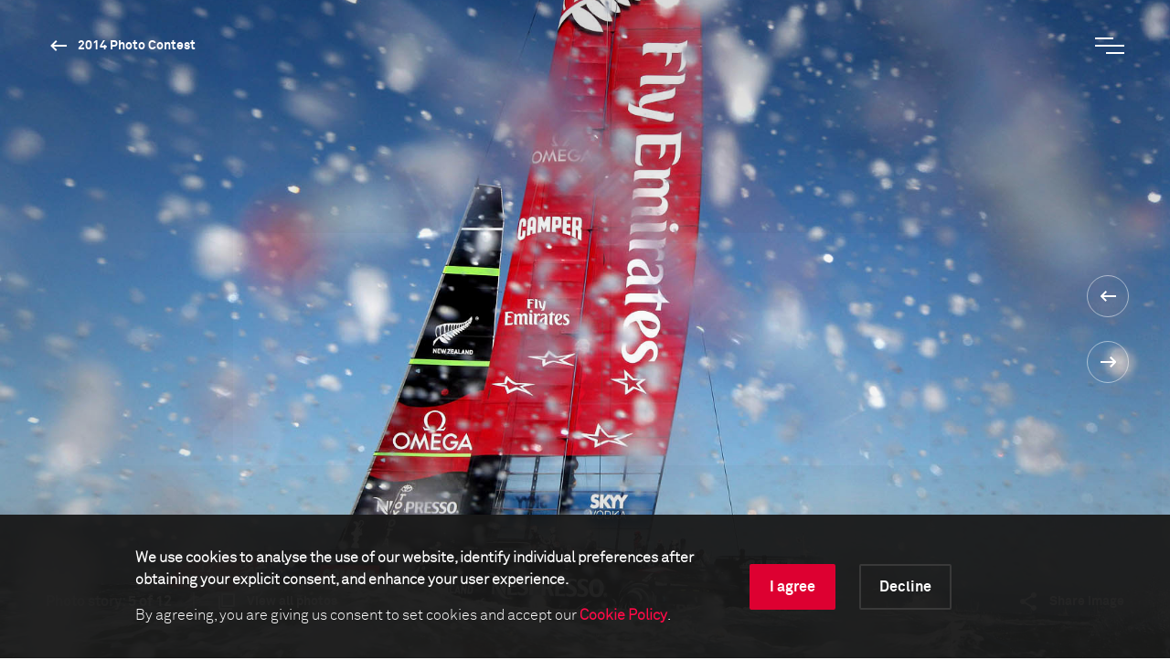

--- FILE ---
content_type: text/html; charset=utf-8
request_url: https://www.worldpressphoto.org/collection/photo-contest/2014/ezra-shaw/5
body_size: 17007
content:

<!DOCTYPE html>
<html xmlns="http://www.w3.org/1999/xhtml" lang="en" xml:lang="en">
<head id="head">
    <meta name="viewport" content="width=device-width, initial-scale=1" />
    <meta charset="UTF-8" />
    <link rel="shortcut icon" href="https://www.worldpressphoto.org/favicon.ico" type="image/vnd.microsoft.icon" />
    <title>2014 Ezra Shaw SPS2-EL | World Press Photo</title>
    <link href="/Frontend/styles/style.css?v=3" rel="stylesheet">
    


    <!-- Google Tag Manager -->
    <script>
        (function (w, d, s, l, i) {
            w[l] = w[l] || []; w[l].push(
                { 'gtm.start': new Date().getTime(), event: 'gtm.js' }
            ); var f = d.getElementsByTagName(s)[0],
                j = d.createElement(s), dl = l != 'dataLayer' ? '&l=' + l : ''; j.async = true; j.src =
                    'https://www.googletagmanager.com/gtm.js?id=' + i + dl; f.parentNode.insertBefore(j, f);
        })(window, document, 'script', 'dataLayer', 'GTM-5FKZ6G8');
    </script>
    <!-- End Google Tag Manager -->
    
    <!-- Google Tag Manager 2025-11-14 -->
    <script>
        (function (w, d, s, l, i) {
                w[l] = w[l] || []; w[l].push({
                    'gtm.start':
                        new Date().getTime(), event: 'gtm.js'
                }); var f = d.getElementsByTagName(s)[0],
                    j = d.createElement(s), dl = l != 'dataLayer' ? '&l=' + l : ''; j.async = true; j.src =
                        'https://www.googletagmanager.com/gtm.js?id=' + i + dl; f.parentNode.insertBefore(j, f);
        })(window, document, 'script', 'dataLayer', 'GTM-NHGBTL3D');
    </script>
    <!-- End Google Tag Manager -->
    
    
    <script>
        function setCMSCookieLevel(lvl) {

            document.cookie = `CMSCookieLevel=${lvl};max-age=31536000; SameSite=LAX; Secure`;
            window.location.reload();
        }

    </script>

    <script>
        function setImageWarning() {

            document.cookie = `WPPImageWarning=accepted;max-age=; SameSite=LAX; Secure`;
            window.location.reload();
        }

    </script>

    <meta name="description" content="2014 Ezra Shaw SPS2-EL">
</head>
<body>
    <!-- Google Tag Manager (noscript) -->
    <noscript>
        <iframe src="https://www.googletagmanager.com/ns.html?id=GTM-5FKZ6G8"
                height="0" width="0" style="display:none;visibility:hidden"></iframe>
    </noscript>
    <!-- End Google Tag Manager (noscript) -->
    
    <!-- Google Tag Manager (noscript) 2025-11-14 -->
    <noscript>
        <iframe src="https://www.googletagmanager.com/ns.html?id=GTM-NHGBTL3D"
                height="0" width="0" style="display:none;visibility:hidden"></iframe>
    </noscript>
    <!-- End Google Tag Manager (noscript) -->
    
    
    <header>

            <div class="header js-header">
                <div class="position-relative">
                    <a href="/" class="header__logo animatable animatable--hidden animatable--start-y-top js-logo">
                        <img src="/Frontend/images/logo.svg" alt="logo" />
                    </a>

                    <a href="/collection/photocontest/2014"
                       class="button button--white button--arrow-left button--arrow-white button--smaller-text button--header animatable animatable--visible animatable--end-y-absolute-centered js-header-button">
                        2014 Photo Contest
                    </a>
                </div>
                <div class="header__search animatable animatable--hidden animatable--start-y-top js-search-element">
                    <input type="search" class="header__search-input" placeholder=Search... />
                    <input type="submit" class="header__search-btn" value="" />
                </div>
                <button type="button" class="header__menu-btn js-menu-btn">
                    <span class="header__menu-btn-line"></span>
                    <span class="header__menu-btn-line"></span>
                    <span class="header__menu-btn-line"></span>
                </button>
            </div>
    <div class="main-menu js-menu">
        <div class="main-menu__navigation js-menu-navigation">
                <nav class="main-menu__navigation-top">

                        <ul class="list list--primary list--red-line js-menu-list">
                            <li class="animatable animatable--hidden animatable--start-y-bottom">
                                <a href="/calendar" >Calendar</a>
                            </li>

                        </ul>
                        <ul class="list list--primary list--red-line js-menu-list">
                            <li class="animatable animatable--hidden animatable--start-y-bottom">
                                <a href="/collection" >Collection</a>
                            </li>

                                <li class="animatable animatable--hidden animatable--start-y-bottom">
                                    <a href="/collection/photocontest/2025" >
                                        2025 Contest
                                    </a>
                                </li>
                                <li class="animatable animatable--hidden animatable--start-y-bottom">
                                    <a href="/collection/photo-contest" >
                                        Archive 1955 - 2025
                                    </a>
                                </li>
                        </ul>
                        <ul class="list list--primary list--red-line js-menu-list">
                            <li class="animatable animatable--hidden animatable--start-y-bottom">
                                <a href="/contest/2026" >Contest</a>
                            </li>

                        </ul>
                        <ul class="list list--primary list--red-line js-menu-list">
                            <li class="animatable animatable--hidden animatable--start-y-bottom">
                                <a href="/exhibitions" >Exhibitions</a>
                            </li>

                        </ul>
                        <ul class="list list--primary list--red-line js-menu-list">
                            <li class="animatable animatable--hidden animatable--start-y-bottom">
                                <a href="/education/" >Education</a>
                            </li>

                                <li class="animatable animatable--hidden animatable--start-y-bottom">
                                    <a href="/education/programs" >
                                        Programs
                                    </a>
                                </li>
                                <li class="animatable animatable--hidden animatable--start-y-bottom">
                                    <a href="/education/visual-literacy" >
                                        Visual Literacy
                                    </a>
                                </li>
                                <li class="animatable animatable--hidden animatable--start-y-bottom">
                                    <a href="/education/research" >
                                        Research
                                    </a>
                                </li>
                        </ul>
                        <ul class="list list--primary list--red-line js-menu-list">
                            <li class="animatable animatable--hidden animatable--start-y-bottom">
                                <a href="/yearbook" >Publication</a>
                            </li>

                        </ul>

                </nav>

                <div class="main-menu__navigation-bottom">
                    <ul class="list list--horizontal list--secondary list--red-line js-menu-list">
                            <li class="animatable animatable--hidden animatable--start-y-bottom">
                                <a href="/about-us" >
                                    About us
                                </a>
                            </li>
                            <li class="animatable animatable--hidden animatable--start-y-bottom">
                                <a href="/news" >
                                    News
                                </a>
                            </li>
                            <li class="animatable animatable--hidden animatable--start-y-bottom">
                                <a href="/yearbook" >
                                    Yearbook
                                </a>
                            </li>
                            <li class="animatable animatable--hidden animatable--start-y-bottom">
                                <a href="https://witness.worldpressphoto.org/" target=&#39;_blank&#39;>
                                    Online magazine
                                </a>
                            </li>
                            <li class="animatable animatable--hidden animatable--start-y-bottom">
                                <a href="/support" >
                                    Support us
                                </a>
                            </li>
                    </ul>
                </div>
        </div>
    </div>

    </header>
    <main class="js-bg-color-el">
        
    <div class="js-bg-color-el">
        <div class="photo-details-page">
                <div class="background-color background-color--dark">
                    <div class="container">
                        <div class="full-viewport full-viewport--dark-bg js-bg-color-el js-full-viewport js-intro-switcher">
                            <div class="swiper-container big-image-swiper">
                                <div class="swiper-wrapper">
                                    <div class="swiper-slide mobile-img-center" title="The America&#39;s Cup: From Land, Sea &amp; Air" style="background: url('/getmedia/21ce0169-1eb3-4a2a-b458-176eec89aad4/2014-Ezra-Shaw-SPS2-EL-(1)?maxsidesize=1920&amp;resizemode=force') no-repeat center/cover"></div>
                                </div>
                                <div class="swiper-btns swiper-btns--center-right swiper-btns--vertical">
                                    <a href='/collection/photo-contest/2014/ezra-shaw/4'
                                       class="swiper-btn swiper-btn--white swiper-btn--round-with-arrow swiper-btn--prev">
                                    </a>

                                    <a href='/collection/photo-contest/2014/ezra-shaw/6'
                                       class="swiper-btn swiper-btn--white swiper-btn--round-with-arrow swiper-btn--next">
                                    </a>
                                </div>
                                <div class="big-image-swiper__controls">
                                    <div class="big-image-swiper__controls-holder big-image-swiper__controls-holder--left">
                                            <p class="big-image-swiper__controls-pagination delimiter">
                                                <span>Photo story:</span> 5 of 12
                                            </p>
                                            <a href="#" class="button button--swiper-controls button--multiple-items js-open-grid">
                                                <span>View all photos</span>
                                            </a>
                                    </div>
                                    <div class="big-image-swiper__controls-holder">
                                        

                                        <div class="big-image-swiper__controls-holder">
                                            <a href="#" class="button button--swiper-controls button--share js-share-button">
                                                <span>Share image</span>
                                            </a>
                                            <div class="big-image-swiper__controls-holder-social animatable animatable--hidden animatable--start-y-bottom js-social-icons">
                                                <a href="https://twitter.com/intent/tweet?url=https://www.worldpressphoto.org/collection/photo-contest/2014/ezra-shaw/5" target="_blank" class="icon icon--social icon--tw">
                                                    <span class="sr-only">Twitter Icon</span>
                                                </a>
                                                <a href="https://www.facebook.com/sharer/sharer.php?u=https://www.worldpressphoto.org/collection/photo-contest/2014/ezra-shaw/5" target="_blank" class="icon icon--social icon--fb">
                                                    <span class="sr-only">Facebook Icon</span>
                                                </a>
                                                <a href="https://www.linkedin.com/shareArticle?mini=true&url=https://www.worldpressphoto.org/collection/photo-contest/2014/ezra-shaw/5" target="_blank" class="icon icon--social icon--li">
                                                    <span class="sr-only">LinkedIn Icon</span>
                                                </a>
                                            </div>
                                        </div>
                                    </div>
                                </div>
                            </div>
                        </div>
                    </div>
                </div>
            <div class="main-menu main-menu--grid js-grid-menu">
    <div class="main-menu__flex-container">
        <div class="main-menu__info">
                <p class="main-menu__info-text main-menu__info-text--dimmed">Sports Action - 2nd prize</p>
                            <p class="main-menu__info-text main-menu__info-text--big">The America&#39;s Cup: From Land, Sea &amp; Air</p>
        </div>

        <div class="swiper-container grid-swiper js-grid-swiper">
            <div class="swiper-wrapper">

                    <div class="swiper-slide">
                        <div class="grid-swiper__item">
                            <a href="/collection/photo-contest/2014/ezra-shaw/1">
                                <div class="grid-swiper__item-image img-left"
                                     style="background: url('/getmedia/d414c594-ec49-459e-aaca-0b2230cc4cab/2014-Ezra-Shaw-SPS2-AL-(1)?maxsidesize=650&amp;resizemode=force') no-repeat center/cover;" title="The America&#39;s Cup: From Land, Sea &amp; Air">
                                </div>
                                <div class="grid-swiper__item-text">
                                        <div class="grid-swiper__item-text-time">
                                            <time datetime="September 15, 2013">September 15, 2013</time>
                                        </div>
                                    <p class="grid-swiper__item-text-thin">
                                        <p>The 34th America’s Cup was held in San Francisco Bay in September. Oracle Team USA had to defend their title against challengers Emirates Team New Zealand.</p>

                                    </p>
                                </div>
                            </a>
                        </div>
                    </div>
                    <div class="swiper-slide">
                        <div class="grid-swiper__item">
                            <a href="/collection/photo-contest/2014/ezra-shaw/2">
                                <div class="grid-swiper__item-image img-left"
                                     style="background: url('/getmedia/7a28093b-024a-4590-8192-94a8ed33945b/2014-Ezra-Shaw-SPS2-BL-(1)?maxsidesize=650&amp;resizemode=force') no-repeat center/cover;" title="The America&#39;s Cup: From Land, Sea &amp; Air">
                                </div>
                                <div class="grid-swiper__item-text">
                                        <div class="grid-swiper__item-text-time">
                                            <time datetime="September 22, 2013">September 22, 2013</time>
                                        </div>
                                    <p class="grid-swiper__item-text-thin">
                                        <p>Oracle Team USA warms up before the 14th race of the America’s Cup.</p>
<p>The 34th America’s Cup was held in San Francisco Bay in September. Oracle Team USA had to defend their title against challengers Emirates Team New Zealand. A team needs to win a total of nine races to secure the cup. By the eleventh day of the contest, the New Zealand team, skippered by Dean Barker, led 8-1. Skippered by James Spithill, Oracle Team then staged an extraordinary comeback, winning eight races in a row to beat the New Zealanders and retain the cup.</p>

                                    </p>
                                </div>
                            </a>
                        </div>
                    </div>
                    <div class="swiper-slide">
                        <div class="grid-swiper__item">
                            <a href="/collection/photo-contest/2014/ezra-shaw/3">
                                <div class="grid-swiper__item-image img-left"
                                     style="background: url('/getmedia/83e01d69-81ff-450c-bf76-0516e239bb5f/2014-Ezra-Shaw-SPS2-CL-(1)?maxsidesize=650&amp;resizemode=force') no-repeat center/cover;" title="The America&#39;s Cup: From Land, Sea &amp; Air">
                                </div>
                                <div class="grid-swiper__item-text">
                                        <div class="grid-swiper__item-text-time">
                                            <time datetime="September 25, 2013">September 25, 2013</time>
                                        </div>
                                    <p class="grid-swiper__item-text-thin">
                                        <p>Oracle Team USA hydrofoils during the 19th race of the America’s Cup.</p>
<p>The 34th America’s Cup was held in San Francisco Bay in September. Oracle Team USA had to defend their title against challengers Emirates Team New Zealand. A team needs to win a total of nine races to secure the cup. By the eleventh day of the contest, the New Zealand team, skippered by Dean Barker, led 8-1. Skippered by James Spithill, Oracle Team then staged an extraordinary comeback, winning eight races in a row to beat the New Zealanders and retain the cup.</p>

                                    </p>
                                </div>
                            </a>
                        </div>
                    </div>
                    <div class="swiper-slide">
                        <div class="grid-swiper__item">
                            <a href="/collection/photo-contest/2014/ezra-shaw/4">
                                <div class="grid-swiper__item-image img-left"
                                     style="background: url('/getmedia/ddf78905-9eb9-42c3-9e10-353f58dd18a5/2014-Ezra-Shaw-SPS2-DL-(1)?maxsidesize=650&amp;resizemode=force') no-repeat center/cover;" title="The America&#39;s Cup: From Land, Sea &amp; Air">
                                </div>
                                <div class="grid-swiper__item-text">
                                        <div class="grid-swiper__item-text-time">
                                            <time datetime="September 07, 2013">September 07, 2013</time>
                                        </div>
                                    <p class="grid-swiper__item-text-thin">
                                        <p>The US and New Zealand teams in action, during the second race of the America’s Cup.</p>
<p>The 34th America’s Cup was held in San Francisco Bay in September. Oracle Team USA had to defend their title against challengers Emirates Team New Zealand. A team needs to win a total of nine races to secure the cup. By the eleventh day of the contest, the New Zealand team, skippered by Dean Barker, led 8-1. Skippered by James Spithill, Oracle Team then staged an extraordinary comeback, winning eight races in a row to beat the New Zealanders and retain the cup.</p>

                                    </p>
                                </div>
                            </a>
                        </div>
                    </div>
                    <div class="swiper-slide">
                        <div class="grid-swiper__item">
                            <a href="/collection/photo-contest/2014/ezra-shaw/5">
                                <div class="grid-swiper__item-image img-left"
                                     style="background: url('/getmedia/21ce0169-1eb3-4a2a-b458-176eec89aad4/2014-Ezra-Shaw-SPS2-EL-(1)?maxsidesize=650&amp;resizemode=force') no-repeat center/cover;" title="The America&#39;s Cup: From Land, Sea &amp; Air">
                                </div>
                                <div class="grid-swiper__item-text">
                                        <div class="grid-swiper__item-text-time">
                                            <time datetime="September 08, 2013">September 08, 2013</time>
                                        </div>
                                    <p class="grid-swiper__item-text-thin">
                                        <p>Emirates Team New Zealand sails to the starting line, for race four of the America’s Cup.</p>
<p>The 34th America’s Cup was held in San Francisco Bay in September. Oracle Team USA had to defend their title against challengers Emirates Team New Zealand. A team needs to win a total of nine races to secure the cup. By the eleventh day of the contest, the New Zealand team, skippered by Dean Barker, led 8-1. Skippered by James Spithill, Oracle Team then staged an extraordinary comeback, winning eight races in a row to beat the New Zealanders and retain the cup.</p>

                                    </p>
                                </div>
                            </a>
                        </div>
                    </div>
                    <div class="swiper-slide">
                        <div class="grid-swiper__item">
                            <a href="/collection/photo-contest/2014/ezra-shaw/6">
                                <div class="grid-swiper__item-image img-left"
                                     style="background: url('/getmedia/8bad9da1-5704-4a0c-9512-6b1f5db4f9fb/2014-Ezra-Shaw-SPS2-FL-(1)?maxsidesize=650&amp;resizemode=force') no-repeat center/cover;" title="The America&#39;s Cup: From Land, Sea &amp; Air">
                                </div>
                                <div class="grid-swiper__item-text">
                                        <div class="grid-swiper__item-text-time">
                                            <time datetime="September 07, 2013">September 07, 2013</time>
                                        </div>
                                    <p class="grid-swiper__item-text-thin">
                                        <p>A bushfire burns on the outskirts of San Francisco, as yachts race during the America’s Cup.</p>
<p>The 34th America’s Cup was held in San Francisco Bay in September. Oracle Team USA had to defend their title against challengers Emirates Team New Zealand. A team needs to win a total of nine races to secure the cup. By the eleventh day of the contest, the New Zealand team, skippered by Dean Barker, led 8-1. Skippered by James Spithill, Oracle Team then staged an extraordinary comeback, winning eight races in a row to beat the New Zealanders and retain the cup.</p>

                                    </p>
                                </div>
                            </a>
                        </div>
                    </div>
                    <div class="swiper-slide">
                        <div class="grid-swiper__item">
                            <a href="/collection/photo-contest/2014/ezra-shaw/7">
                                <div class="grid-swiper__item-image img-left"
                                     style="background: url('/getmedia/2d36c7f6-b42d-4ead-bdb8-cbceb0c61722/2014-Ezra-Shaw-SPS2-GL-(1)?maxsidesize=650&amp;resizemode=force') no-repeat center/cover;" title="The America&#39;s Cup: From Land, Sea &amp; Air">
                                </div>
                                <div class="grid-swiper__item-text">
                                        <div class="grid-swiper__item-text-time">
                                            <time datetime="September 19, 2013">September 19, 2013</time>
                                        </div>
                                    <p class="grid-swiper__item-text-thin">
                                        <p>Oracle Team USA sails past Alcatraz Island, during the America’s Cup.</p>
<p>The 34th America’s Cup was held in San Francisco Bay in September. Oracle Team USA had to defend their title against challengers Emirates Team New Zealand. A team needs to win a total of nine races to secure the cup. By the eleventh day of the contest, the New Zealand team, skippered by Dean Barker, led 8-1. Skippered by James Spithill, Oracle Team then staged an extraordinary comeback, winning eight races in a row to beat the New Zealanders and retain the cup.</p>

                                    </p>
                                </div>
                            </a>
                        </div>
                    </div>
                    <div class="swiper-slide">
                        <div class="grid-swiper__item">
                            <a href="/collection/photo-contest/2014/ezra-shaw/8">
                                <div class="grid-swiper__item-image img-left"
                                     style="background: url('/getmedia/48ec07e6-a98b-472f-8f8a-753a63bec766/2014-Ezra-Shaw-SPS2-HL-(1)?maxsidesize=650&amp;resizemode=force') no-repeat center/cover;" title="The America&#39;s Cup: From Land, Sea &amp; Air">
                                </div>
                                <div class="grid-swiper__item-text">
                                        <div class="grid-swiper__item-text-time">
                                            <time datetime="September 07, 2013">September 07, 2013</time>
                                        </div>
                                    <p class="grid-swiper__item-text-thin">
                                        <p>The teams in action during the first race of the America’s Cup.</p>
<p>The 34th America’s Cup was held in San Francisco Bay in September. Oracle Team USA had to defend their title against challengers Emirates Team New Zealand. A team needs to win a total of nine races to secure the cup. By the eleventh day of the contest, the New Zealand team, skippered by Dean Barker, led 8-1. Skippered by James Spithill, Oracle Team then staged an extraordinary comeback, winning eight races in a row to beat the New Zealanders and retain the cup.</p>

                                    </p>
                                </div>
                            </a>
                        </div>
                    </div>
                    <div class="swiper-slide">
                        <div class="grid-swiper__item">
                            <a href="/collection/photo-contest/2014/ezra-shaw/9">
                                <div class="grid-swiper__item-image img-left"
                                     style="background: url('/getmedia/c3a71f04-ea8a-4d16-9f51-05a613c1853f/2014-Ezra-Shaw-SPS2-IL-(1)?maxsidesize=650&amp;resizemode=force') no-repeat center/cover;" title="The America&#39;s Cup: From Land, Sea &amp; Air">
                                </div>
                                <div class="grid-swiper__item-text">
                                        <div class="grid-swiper__item-text-time">
                                            <time datetime="September 07, 2013">September 07, 2013</time>
                                        </div>
                                    <p class="grid-swiper__item-text-thin">
                                        <p>Emirates Team New Zealand speeds towards the bottom mark during the first race of the America’s Cup.</p>
<p>The 34th America’s Cup was held in San Francisco Bay in September. Oracle Team USA had to defend their title against challengers Emirates Team New Zealand. A team needs to win a total of nine races to secure the cup. By the eleventh day of the contest, the New Zealand team, skippered by Dean Barker, led 8-1. Skippered by James Spithill, Oracle Team then staged an extraordinary comeback, winning eight races in a row to beat the New Zealanders and retain the cup.</p>

                                    </p>
                                </div>
                            </a>
                        </div>
                    </div>
                    <div class="swiper-slide">
                        <div class="grid-swiper__item">
                            <a href="/collection/photo-contest/2014/ezra-shaw/10">
                                <div class="grid-swiper__item-image img-left"
                                     style="background: url('/getmedia/de2793e6-3061-4799-8d37-35ed0bc0dd84/2014-Ezra-Shaw-SPS2-JL-(1)?maxsidesize=650&amp;resizemode=force') no-repeat center/cover;" title="The America&#39;s Cup: From Land, Sea &amp; Air">
                                </div>
                                <div class="grid-swiper__item-text">
                                        <div class="grid-swiper__item-text-time">
                                            <time datetime="September 22, 2013">September 22, 2013</time>
                                        </div>
                                    <p class="grid-swiper__item-text-thin">
                                        <p>Oracle Team USA warms up before the 14th race of the America’s Cup.</p>
<p>The 34th America’s Cup was held in San Francisco Bay in September. Oracle Team USA had to defend their title against challengers Emirates Team New Zealand. A team needs to win a total of nine races to secure the cup. By the eleventh day of the contest, the New Zealand team, skippered by Dean Barker, led 8-1. Skippered by James Spithill, Oracle Team then staged an extraordinary comeback, winning eight races in a row to beat the New Zealanders and retain the cup.</p>

                                    </p>
                                </div>
                            </a>
                        </div>
                    </div>
                    <div class="swiper-slide">
                        <div class="grid-swiper__item">
                            <a href="/collection/photo-contest/2014/ezra-shaw/11">
                                <div class="grid-swiper__item-image img-left"
                                     style="background: url('/getmedia/3bca5ee9-2532-49bd-a8ef-093ff91dcf35/2014-Ezra-Shaw-SPS2-KL-(1)?maxsidesize=650&amp;resizemode=force') no-repeat center/cover;" title="The America&#39;s Cup: From Land, Sea &amp; Air">
                                </div>
                                <div class="grid-swiper__item-text">
                                        <div class="grid-swiper__item-text-time">
                                            <time datetime="September 12, 2013">September 12, 2013</time>
                                        </div>
                                    <p class="grid-swiper__item-text-thin">
                                        <p>The teams compete in light fog, during race six of the America’s Cup.</p>
<p>The 34th America’s Cup was held in San Francisco Bay in September. Oracle Team USA had to defend their title against challengers Emirates Team New Zealand. A team needs to win a total of nine races to secure the cup. By the eleventh day of the contest, the New Zealand team, skippered by Dean Barker, led 8-1. Skippered by James Spithill, Oracle Team then staged an extraordinary comeback, winning eight races in a row to beat the New Zealanders and retain the cup.</p>

                                    </p>
                                </div>
                            </a>
                        </div>
                    </div>
                    <div class="swiper-slide">
                        <div class="grid-swiper__item">
                            <a href="/collection/photo-contest/2014/ezra-shaw/12">
                                <div class="grid-swiper__item-image img-left"
                                     style="background: url('/getmedia/89c01123-d712-46f3-9b85-fed7e1ef6620/2014-Ezra-Shaw-SPS2-LL-(1)?maxsidesize=650&amp;resizemode=force') no-repeat center/cover;" title="The America&#39;s Cup: From Land, Sea &amp; Air">
                                </div>
                                <div class="grid-swiper__item-text">
                                        <div class="grid-swiper__item-text-time">
                                            <time datetime="September 25, 2013">September 25, 2013</time>
                                        </div>
                                    <p class="grid-swiper__item-text-thin">
                                        <p>Skipper James Spithill raises the America’s Cup trophy in triumph, after Oracle Team USA’s victory in the challenge.</p>
<p>The 34th America’s Cup was held in San Francisco Bay in September. Oracle Team USA had to defend their title against challengers Emirates Team New Zealand. A team needs to win a total of nine races to secure the cup. By the eleventh day of the contest, the New Zealand team, skippered by Dean Barker, led 8-1. Skippered by James Spithill, Oracle Team then staged an extraordinary comeback, winning eight races in a row to beat the New Zealanders and retain the cup.</p>

                                    </p>
                                </div>
                            </a>
                        </div>
                    </div>

                    <div class="swiper-slide">
                        <div class="grid-swiper__item">
                            <a href="/collection/photo-contest/2014/fred-ramos/1">
                                <div class="grid-swiper__item-image img-center" title="The Last Outfit of the Missing"
                                     style="background: url('/getmedia/f992fa95-5228-480f-90b2-4dc59857764b/2014-Fred-Ramos-DLS1-AL?maxsidesize=1920&amp;resizemode=force') no-repeat center/cover;" >
                                    <div class="grid-swiper__item-image-overlay">
                                        <span class="button button--big-arrow-right">
                                            Next
                                        </span>
                                    </div>
                                </div>
                                <div class="grid-swiper__item-text">
                                    <p class="grid-swiper__item-text-dimmed">
                                        Daily Life - 1st prize
                                    </p>
                                    <p class="grid-swiper__item-text-big">
                                        The Last Outfit of the Missing
                                    </p>
                                </div>
                            </a>
                        </div>
                    </div>


            </div>
            <div class="swiper-btns swiper-btns--top-right swiper-btns--horizontal swiper-btns--hidden-mobile">
                <div href="#"
                     class="swiper-btn swiper-btn--white swiper-btn--round-with-arrow swiper-btn--round-with-arrow-inline swiper-btn--prev js-swiper-btn-prev"></div>
                <div href="#"
                     class="swiper-btn swiper-btn--white swiper-btn--round-with-arrow swiper-btn--round-with-arrow-inline swiper-btn--next js-swiper-btn-next"></div>
            </div>
        </div>




        <div class="main-menu__info">
            <p class="main-menu__info-text">Ezra Shaw</p>
                            <p class="main-menu__info-text main-menu__info-text--thin">Getty Images</p>

        </div>
    </div>
</div>
            

<div class="container">
    <div class="custom-row">
        <div class="col-12">
            <div class="photo-details">

                <div class="photo-details__fixed-column js-sticky-content-holder js-bg-color-el">
                    <div class="photo-details__fixed-column-stretched-background"></div>
                    <div class="photo-details__fixed-column-content js-sticky-content">

                            <div class="photo-details__fixed-column-title">
                                    <h5 class="title title--16 title--gray">2014 Photo Contest - Sports Action - 2nd prize</h5>
                                                                    <h1 class="title title--40 title--white">The America&#39;s Cup: From Land, Sea &amp; Air</h1>
                            </div>


                            <div class="photo-details__fixed-column-photographer">

                                
    <h5 class="title title--16 title--gray">Photographer</h5>
    <h2 class="title title--40 title--white">Ezra Shaw</h2>

                                    <p class="photo-details">Getty Images</p>
                            </div>


                    </div>
                </div>

                <div class="photo-details__content-column js-bg-color-el">
                    <div class="photo-details__section photo-details__section--general-info">
                            <p>08 September, 2013</p>
                                                    <p>
                                <p>Emirates Team New Zealand sails to the starting line, for race four of the America’s Cup.</p>
<p>The 34th America’s Cup was held in San Francisco Bay in September. Oracle Team USA had to defend their title against challengers Emirates Team New Zealand. A team needs to win a total of nine races to secure the cup. By the eleventh day of the contest, the New Zealand team, skippered by Dean Barker, led 8-1. Skippered by James Spithill, Oracle Team then staged an extraordinary comeback, winning eight races in a row to beat the New Zealanders and retain the cup.</p>

                            </p>
                        
                    </div>

                    <div class="photo-details__more-info-mobile">
                        <a href="#" class="button button--arrow-right js-toggle-mobile-content-position">
                            <span>More information about the photo</span><span>Less information about the photo</span>
                        </a>
                    </div>


    <div class="photo-details__section photo-details__section--photographer-info">
        <h3 class="title title--32 title--gray">About the photographer</h3>

            <div class="photo-details__photographer-image">
                <img src="/getmedia/c5afb90e-9ef5-423c-b5ea-8a5dca9bb246/Ezra-Shaw?maxsidesize=270&amp;resizemode=force">
            </div>


        <div class="photo-details__photographer-bio">
            <p class="photo-details__photographer-name">Ezra Shaw</p>
                    <p>Ezra Shaw has been working for Getty Images as staff photographer for more than 15 years. He began his career assisting many Sports Illustrated photographers in both London and N...</p>
        </div>


            <p class="link-arrow">
                <a class="button button--arrow-right" href="/ezra-shaw">Read the full biography</a>
            </p>
    </div>

                    <div id="more-info" class="photo-details__section photo-details__section--more-info">



                            <div class="photo-details__more-info-item photo-details__more-info-item--technical">
                                <h3 class="title title--32 title--gray">Technical information</h3>
                                <div class="photo-details__features">
                                        <div class="photo-details__feature photo-details__feature--shutter">
                                            <div class="photo-details__feature-description">Shutter Speed</div>
                                            <div class="photo-details__feature-value">1/1328</div>
                                        </div>
                                                                            <div class="photo-details__feature photo-details__feature--length">
                                            <div class="photo-details__feature-description">Focal length</div>
                                            <div class="photo-details__feature-value">34.0 mm</div>
                                        </div>
                                                                            <div class="photo-details__feature photo-details__feature--aperture">
                                            <div class="photo-details__feature-description">F-Stop</div>
                                            <div class="photo-details__feature-value">11.0</div>
                                        </div>
                                                                            <div class="photo-details__feature photo-details__feature--iso">
                                            <div class="photo-details__feature-description">ISO</div>
                                            <div class="photo-details__feature-value">640</div>
                                        </div>
                                                                            <div class="photo-details__feature photo-details__feature--camera">
                                            <div class="photo-details__feature-description">Camera</div>
                                            <div class="photo-details__feature-value">Canon EOS 5D Mark II</div>
                                        </div>
                                </div>
                            </div>



                            <div class="photo-details__more-info-item">
                                <h3 class="title title--32 title--gray">This image is collected in</h3>

                                    <p class="link-arrow">
                                        <a class="button button--arrow-right" href="/collection/photocontest/2014">2014 Photo Contest</a>
                                    </p>
                            </div>
                    </div>

                        <div class="photo-details__more-info-toggle">
                            <a href="#more-info" class="js-toggle-content-height toggle-arrow-down">
                                <span class="photo-details__more-info-show-more">More information about the photo</span>
                                <span class="photo-details__more-info-show-less">Less information about the photo</span>
                                <span class="photo-details__more-info-arrow button button--arrow-down"></span>
                            </a>
                        </div>

                </div>

            </div>
        </div>


            <div class="photo-details-page__photo-carousel">
                <div class="swiper-container photo-hover-carousel js-photo-hover-carousel-swiper js-bg-color-el">
                    <h2 class="title title--40">Related stories</h2>
                    <div class="swiper-wrapper">

                            <div class="swiper-slide">
                                <div class="photo-hover-carousel__item">
                                    <a href="/collection/photo-contest/2004/adam-pretty-spas/8">
                                        <div class="photo-hover-carousel__item-image img-center js-img-with-txt js-bg-color-el swiper-lazy" style="background-position:center;background-size:cover;background-repeat:no-repeat;"
                                             title="Ezra Shaw" data-background="/getmedia/04ae433d-953c-437f-b075-e086e95be506/2004-Adam-Pretty-SPS2-HJ-(1)?maxsidesize=1920&amp;resizemode=force">
                                            <div class="swiper-lazy-preloader"></div>
                                        </div>
                                        <div class="photo-hover-carousel__item-text js-txt-for-img">
                                            <p class="photo-hover-carousel__item-small-label"></p>
                                            <p class="photo-hover-carousel__item-large-label">Ezra Shaw</p>
                                        </div>
                                    </a>
                                </div>
                            </div>
                            <div class="swiper-slide">
                                <div class="photo-hover-carousel__item">
                                    <a href="/collection/photo-contest/2004/alexander-hassenstein-spa/1">
                                        <div class="photo-hover-carousel__item-image img-center js-img-with-txt js-bg-color-el swiper-lazy" style="background-position:center;background-size:cover;background-repeat:no-repeat;"
                                             title="Ezra Shaw" data-background="/getmedia/3f720fe8-2865-4c62-95f3-9fdcb98ba6a3/2004-Alexander-Hassenstein-SP3-(1)?maxsidesize=1920&amp;resizemode=force">
                                            <div class="swiper-lazy-preloader"></div>
                                        </div>
                                        <div class="photo-hover-carousel__item-text js-txt-for-img">
                                            <p class="photo-hover-carousel__item-small-label"></p>
                                            <p class="photo-hover-carousel__item-large-label">Ezra Shaw</p>
                                        </div>
                                    </a>
                                </div>
                            </div>

                    </div>
                    <div class="swiper-btns swiper-btns--top-right swiper-btns--horizontal swiper-btns--hidden-mobile">
                        <div href="#" class="swiper-btn swiper-btn--black swiper-btn--round-with-arrow swiper-btn--round-with-arrow-inline swiper-btn--prev js-swiper-btn-prev"></div>
                        <div href="#" class="swiper-btn swiper-btn--black swiper-btn--round-with-arrow swiper-btn--round-with-arrow-inline swiper-btn--next js-swiper-btn-next"></div>
                    </div>
                </div>

            </div>

            <div class="photo-details-page__photo-carousel">
                <div class="swiper-container photo-hover-carousel js-photo-hover-carousel-swiper js-bg-color-el">
                    <a href="/collection/photocontest/2014"><h2 class="title title--40">2014 Photo Contest winners<span class="button button--arrow-right button--arrow-right-title"></span></h2></a>
                    <div class="swiper-wrapper">

                            <div class="swiper-slide">
                                <div class="photo-hover-carousel__item">
                                    
                                    <a href="/collection/photo-contest/2014/christopher-vanegas/1">
                                        <div class="photo-hover-carousel__item-image img-center js-img-with-txt js-bg-color-el swiper-lazy" style="background-position:center;background-size:cover;background-repeat:no-repeat;"
                                             title="Christopher Vanegas" data-background="/getmedia/ad9ee178-b3e0-47e8-9cfd-63e46457af2c/2014-Christopher-Vanegas-CI3?maxsidesize=1920&amp;resizemode=force">
                                            <div class="swiper-lazy-preloader"></div>
                                        </div>
                                        <div class="photo-hover-carousel__item-text js-txt-for-img">
                                            <p class="photo-hover-carousel__item-small-label">Victims of organized crime</p>
                                            <p class="photo-hover-carousel__item-large-label">Christopher Vanegas</p>
                                        </div>
                                    </a>
                                </div>
                            </div>
                            <div class="swiper-slide">
                                <div class="photo-hover-carousel__item">
                                    
                                    <a href="/collection/photo-contest/2014/john-stanmeyer/1">
                                        <div class="photo-hover-carousel__item-image img-center js-img-with-txt js-bg-color-el swiper-lazy" style="background-position:center;background-size:cover;background-repeat:no-repeat;"
                                             title="John Stanmeyer" data-background="/getmedia/aae5f5c5-bae0-440f-a9e6-b846ee09df79/2014-John-Stanmeyer-CI1?maxsidesize=1920&amp;resizemode=force">
                                            <div class="swiper-lazy-preloader"></div>
                                        </div>
                                        <div class="photo-hover-carousel__item-text js-txt-for-img">
                                            <p class="photo-hover-carousel__item-small-label">Signal</p>
                                            <p class="photo-hover-carousel__item-large-label">John Stanmeyer</p>
                                        </div>
                                    </a>
                                </div>
                            </div>
                            <div class="swiper-slide">
                                <div class="photo-hover-carousel__item">
                                    
                                    <a href="/collection/photo-contest/2014/maciek-nabrdalik/1">
                                        <div class="photo-hover-carousel__item-image img-center js-img-with-txt js-bg-color-el swiper-lazy" style="background-position:center;background-size:cover;background-repeat:no-repeat;"
                                             title="Maciek Nabrdalik" data-background="/getmedia/ac66a875-4192-482d-8679-485166dfbd7b/2014-Maciek-Nabrdalik-CI2?maxsidesize=1920&amp;resizemode=force">
                                            <div class="swiper-lazy-preloader"></div>
                                        </div>
                                        <div class="photo-hover-carousel__item-text js-txt-for-img">
                                            <p class="photo-hover-carousel__item-small-label">Nicolette at the orphanage</p>
                                            <p class="photo-hover-carousel__item-large-label">Maciek Nabrdalik</p>
                                        </div>
                                    </a>
                                </div>
                            </div>
                            <div class="swiper-slide">
                                <div class="photo-hover-carousel__item">
                                    
                                    <a href="/collection/photo-contest/2014/marcus-bleasdale/1">
                                        <div class="photo-hover-carousel__item-image img-center js-img-with-txt js-bg-color-el swiper-lazy" style="background-position:center;background-size:cover;background-repeat:no-repeat;"
                                             title="Marcus Bleasdale" data-background="/getmedia/ba833c2e-16d2-4cb9-8b98-4feaba93738d/2014-Marcus-Bleasdale-CIS3-AL?maxsidesize=1920&amp;resizemode=force">
                                            <div class="swiper-lazy-preloader"></div>
                                        </div>
                                        <div class="photo-hover-carousel__item-text js-txt-for-img">
                                            <p class="photo-hover-carousel__item-small-label">Last of the Vikings</p>
                                            <p class="photo-hover-carousel__item-large-label">Marcus Bleasdale</p>
                                        </div>
                                    </a>
                                </div>
                            </div>
                            <div class="swiper-slide">
                                <div class="photo-hover-carousel__item">
                                    
                                    <a href="/collection/photo-contest/2014/robin-hammond/1">
                                        <div class="photo-hover-carousel__item-image img-center js-img-with-txt js-bg-color-el swiper-lazy" style="background-position:center;background-size:cover;background-repeat:no-repeat;"
                                             title="Robin Hammond" data-background="/getmedia/249e5cd2-66b5-41f0-9da9-1a8fe569c7e5/WPP-Archive_Limited-access.png?maxsidesize=1920&amp;resizemode=force">
                                            <div class="swiper-lazy-preloader"></div>
                                        </div>
                                        <div class="photo-hover-carousel__item-text js-txt-for-img">
                                            <p class="photo-hover-carousel__item-small-label">War and Mental Health After Crisis</p>
                                            <p class="photo-hover-carousel__item-large-label">Robin Hammond</p>
                                        </div>
                                    </a>
                                </div>
                            </div>
                            <div class="swiper-slide">
                                <div class="photo-hover-carousel__item">
                                    
                                    <a href="/collection/photo-contest/2014/sara-naomi-lewkowicz/1">
                                        <div class="photo-hover-carousel__item-image img-center js-img-with-txt js-bg-color-el swiper-lazy" style="background-position:center;background-size:cover;background-repeat:no-repeat;"
                                             title="Sara Naomi Lewkowicz" data-background="/getmedia/f206da27-1a35-4376-9801-97496f9dfc57/2014-Sara-Lewkowicz-CIS1-AL?maxsidesize=1920&amp;resizemode=force">
                                            <div class="swiper-lazy-preloader"></div>
                                        </div>
                                        <div class="photo-hover-carousel__item-text js-txt-for-img">
                                            <p class="photo-hover-carousel__item-small-label">A Portrait of Domestic Violence</p>
                                            <p class="photo-hover-carousel__item-large-label">Sara Naomi Lewkowicz</p>
                                        </div>
                                    </a>
                                </div>
                            </div>
                            <div class="swiper-slide">
                                <div class="photo-hover-carousel__item">
                                    
                                    <a href="/collection/photo-contest/2014/julie-mcguire/1">
                                        <div class="photo-hover-carousel__item-image img-center js-img-with-txt js-bg-color-el swiper-lazy" style="background-position:center;background-size:cover;background-repeat:no-repeat;"
                                             title="Julie McGuire" data-background="/getmedia/1f15b905-782e-4c8e-b546-aad11569aba9/2014-Julie-McGuire-DL3?maxsidesize=1920&amp;resizemode=force">
                                            <div class="swiper-lazy-preloader"></div>
                                        </div>
                                        <div class="photo-hover-carousel__item-text js-txt-for-img">
                                            <p class="photo-hover-carousel__item-small-label">Street Dogs</p>
                                            <p class="photo-hover-carousel__item-large-label">Julie McGuire</p>
                                        </div>
                                    </a>
                                </div>
                            </div>
                            <div class="swiper-slide">
                                <div class="photo-hover-carousel__item">
                                    
                                    <a href="/collection/photo-contest/2014/julius-schrank/1">
                                        <div class="photo-hover-carousel__item-image img-center js-img-with-txt js-bg-color-el swiper-lazy" style="background-position:center;background-size:cover;background-repeat:no-repeat;"
                                             title="Julius Schrank" data-background="/getmedia/78e53212-eebb-4559-bc0b-9d1b761fa92a/2014-Julius-Schrank-DL1?maxsidesize=1920&amp;resizemode=force">
                                            <div class="swiper-lazy-preloader"></div>
                                        </div>
                                        <div class="photo-hover-carousel__item-text js-txt-for-img">
                                            <p class="photo-hover-carousel__item-small-label">Kachin Fighters</p>
                                            <p class="photo-hover-carousel__item-large-label">Julius Schrank</p>
                                        </div>
                                    </a>
                                </div>
                            </div>
                            <div class="swiper-slide">
                                <div class="photo-hover-carousel__item">
                                    
                                    <a href="/collection/photo-contest/2014/andrea-bruce/1">
                                        <div class="photo-hover-carousel__item-image img-center js-img-with-txt js-bg-color-el swiper-lazy" style="background-position:center;background-size:cover;background-repeat:no-repeat;"
                                             title="Andrea Bruce" data-background="/getmedia/489d737d-f817-4463-8816-f82a07aca62e/2014-Andrea-Bruce-DL2?maxsidesize=1920&amp;resizemode=force">
                                            <div class="swiper-lazy-preloader"></div>
                                        </div>
                                        <div class="photo-hover-carousel__item-text js-txt-for-img">
                                            <p class="photo-hover-carousel__item-small-label">Soldier&#39;s Funeral</p>
                                            <p class="photo-hover-carousel__item-large-label">Andrea Bruce</p>
                                        </div>
                                    </a>
                                </div>
                            </div>
                            <div class="swiper-slide">
                                <div class="photo-hover-carousel__item">
                                    
                                    <a href="/collection/photo-contest/2014/elena-chernyshova/1">
                                        <div class="photo-hover-carousel__item-image img-center js-img-with-txt js-bg-color-el swiper-lazy" style="background-position:center;background-size:cover;background-repeat:no-repeat;"
                                             title="Elena Chernyshova" data-background="/getmedia/9951fb2d-0c60-4f6f-aeae-64e1d0260879/2014-Elena-Chernyshova-DLS3-AL?maxsidesize=1920&amp;resizemode=force">
                                            <div class="swiper-lazy-preloader"></div>
                                        </div>
                                        <div class="photo-hover-carousel__item-text js-txt-for-img">
                                            <p class="photo-hover-carousel__item-small-label">Days of Night - Nights of Day</p>
                                            <p class="photo-hover-carousel__item-large-label">Elena Chernyshova</p>
                                        </div>
                                    </a>
                                </div>
                            </div>
                            <div class="swiper-slide">
                                <div class="photo-hover-carousel__item">
                                    
                                    <a href="/collection/photo-contest/2014/fred-ramos/1">
                                        <div class="photo-hover-carousel__item-image img-center js-img-with-txt js-bg-color-el swiper-lazy" style="background-position:center;background-size:cover;background-repeat:no-repeat;"
                                             title="Fred Ramos" data-background="/getmedia/f992fa95-5228-480f-90b2-4dc59857764b/2014-Fred-Ramos-DLS1-AL?maxsidesize=1920&amp;resizemode=force">
                                            <div class="swiper-lazy-preloader"></div>
                                        </div>
                                        <div class="photo-hover-carousel__item-text js-txt-for-img">
                                            <p class="photo-hover-carousel__item-small-label">The Last Outfit of the Missing</p>
                                            <p class="photo-hover-carousel__item-large-label">Fred Ramos</p>
                                        </div>
                                    </a>
                                </div>
                            </div>
                            <div class="swiper-slide">
                                <div class="photo-hover-carousel__item">
                                    
                                    <a href="/collection/photo-contest/2014/jana-asenbrennerova/1">
                                        <div class="photo-hover-carousel__item-image img-center js-img-with-txt js-bg-color-el swiper-lazy" style="background-position:center;background-size:cover;background-repeat:no-repeat;"
                                             title="Jana Ašenbrennerov&#225;" data-background="/getmedia/d03735ce-1e20-45b4-85f0-91ed8b8a6b5c/2014-Jana-Asenbrennerova-DLS-HM-AL?maxsidesize=1920&amp;resizemode=force">
                                            <div class="swiper-lazy-preloader"></div>
                                        </div>
                                        <div class="photo-hover-carousel__item-text js-txt-for-img">
                                            <p class="photo-hover-carousel__item-small-label">Living Unnoticed </p>
                                            <p class="photo-hover-carousel__item-large-label">Jana Ašenbrennerov&#225;</p>
                                        </div>
                                    </a>
                                </div>
                            </div>
                            <div class="swiper-slide">
                                <div class="photo-hover-carousel__item">
                                    
                                    <a href="/collection/photo-contest/2014/tanya-habjouqa/1">
                                        <div class="photo-hover-carousel__item-image img-center js-img-with-txt js-bg-color-el swiper-lazy" style="background-position:center;background-size:cover;background-repeat:no-repeat;"
                                             title="Tanya Habjouqa" data-background="/getmedia/df026e20-0b1e-4c00-a0ab-c51cfc2d25d3/2014-Tanya-Habjouqa-DLS2-AL?maxsidesize=1920&amp;resizemode=force">
                                            <div class="swiper-lazy-preloader"></div>
                                        </div>
                                        <div class="photo-hover-carousel__item-text js-txt-for-img">
                                            <p class="photo-hover-carousel__item-small-label">Occupied Pleasures</p>
                                            <p class="photo-hover-carousel__item-large-label">Tanya Habjouqa</p>
                                        </div>
                                    </a>
                                </div>
                            </div>
                            <div class="swiper-slide">
                                <div class="photo-hover-carousel__item">
                                    
                                    <a href="/collection/photo-contest/2014/moises-saman/1">
                                        <div class="photo-hover-carousel__item-image img-center js-img-with-txt js-bg-color-el swiper-lazy" style="background-position:center;background-size:cover;background-repeat:no-repeat;"
                                             title="Moises Saman" data-background="/getmedia/bb29d766-45c7-4c46-ad86-7fc0abf1ca1e/2014-Moises-Saman-GN2?maxsidesize=1920&amp;resizemode=force">
                                            <div class="swiper-lazy-preloader"></div>
                                        </div>
                                        <div class="photo-hover-carousel__item-text js-txt-for-img">
                                            <p class="photo-hover-carousel__item-small-label">Bomb Maker in Aleppo</p>
                                            <p class="photo-hover-carousel__item-large-label">Moises Saman</p>
                                        </div>
                                    </a>
                                </div>
                            </div>
                            <div class="swiper-slide">
                                <div class="photo-hover-carousel__item">
                                    
                                    <a href="/collection/photo-contest/2014/amir-pourmand/1">
                                        <div class="photo-hover-carousel__item-image img-center js-img-with-txt js-bg-color-el swiper-lazy" style="background-position:center;background-size:cover;background-repeat:no-repeat;"
                                             title="Amir Pourmand" data-background="/getmedia/be3819b9-a7bc-4d3f-a6ce-16ecaaf17247/2014-Amir-Pourmand-GN3?maxsidesize=1920&amp;resizemode=force">
                                            <div class="swiper-lazy-preloader"></div>
                                        </div>
                                        <div class="photo-hover-carousel__item-text js-txt-for-img">
                                            <p class="photo-hover-carousel__item-small-label">Moments Before the Hanging</p>
                                            <p class="photo-hover-carousel__item-large-label">Amir Pourmand</p>
                                        </div>
                                    </a>
                                </div>
                            </div>
                            <div class="swiper-slide">
                                <div class="photo-hover-carousel__item">
                                    
                                    <a href="/collection/photo-contest/2014/alessandro-penso/1">
                                        <div class="photo-hover-carousel__item-image img-center js-img-with-txt js-bg-color-el swiper-lazy" style="background-position:center;background-size:cover;background-repeat:no-repeat;"
                                             title="Alessandro Penso" data-background="/getmedia/6d3b2d1d-2323-4bad-9f00-b1a3e89d686a/2014-Alessandro-Penso-GN1?maxsidesize=1920&amp;resizemode=force">
                                            <div class="swiper-lazy-preloader"></div>
                                        </div>
                                        <div class="photo-hover-carousel__item-text js-txt-for-img">
                                            <p class="photo-hover-carousel__item-small-label">Temporary Accommodation</p>
                                            <p class="photo-hover-carousel__item-large-label">Alessandro Penso</p>
                                        </div>
                                    </a>
                                </div>
                            </div>
                            <div class="swiper-slide">
                                <div class="photo-hover-carousel__item">
                                    
                                    <a href="/collection/photo-contest/2014/chris-mcgrath/1">
                                        <div class="photo-hover-carousel__item-image img-center js-img-with-txt js-bg-color-el swiper-lazy" style="background-position:center;background-size:cover;background-repeat:no-repeat;"
                                             title="Chris McGrath" data-background="/getmedia/d24b8e19-d23e-4315-bc50-656c7a95ded6/2014-Chris-McGrath-GNS1-AL?maxsidesize=1920&amp;resizemode=force">
                                            <div class="swiper-lazy-preloader"></div>
                                        </div>
                                        <div class="photo-hover-carousel__item-text js-txt-for-img">
                                            <p class="photo-hover-carousel__item-small-label">Typhoon Haiyan</p>
                                            <p class="photo-hover-carousel__item-large-label">Chris McGrath</p>
                                        </div>
                                    </a>
                                </div>
                            </div>
                            <div class="swiper-slide">
                                <div class="photo-hover-carousel__item">
                                    
                                    <a href="/collection/photo-contest/2014/gianluca-panella/1">
                                        <div class="photo-hover-carousel__item-image img-center js-img-with-txt js-bg-color-el swiper-lazy" style="background-position:center;background-size:cover;background-repeat:no-repeat;"
                                             title="Gianluca Panella" data-background="/getmedia/75ce7229-178f-412d-bfed-4376962d6ced/2014-Gianluca-Panella-GNS3-AL?maxsidesize=1920&amp;resizemode=force">
                                            <div class="swiper-lazy-preloader"></div>
                                        </div>
                                        <div class="photo-hover-carousel__item-text js-txt-for-img">
                                            <p class="photo-hover-carousel__item-small-label">Gaza Blackout</p>
                                            <p class="photo-hover-carousel__item-large-label">Gianluca Panella</p>
                                        </div>
                                    </a>
                                </div>
                            </div>
                            <div class="swiper-slide">
                                <div class="photo-hover-carousel__item">
                                    
                                    <a href="/collection/photo-contest/2014/william-daniels/1">
                                        <div class="photo-hover-carousel__item-image img-center js-img-with-txt js-bg-color-el swiper-lazy" style="background-position:center;background-size:cover;background-repeat:no-repeat;"
                                             title="William Daniels" data-background="/getmedia/2f7153ac-bcbb-4894-9a35-a6d08e303dec/2014-William-Daniels-GNS2-AL?maxsidesize=1920&amp;resizemode=force">
                                            <div class="swiper-lazy-preloader"></div>
                                        </div>
                                        <div class="photo-hover-carousel__item-text js-txt-for-img">
                                            <p class="photo-hover-carousel__item-small-label">Chaos in Central African Republic</p>
                                            <p class="photo-hover-carousel__item-large-label">William Daniels</p>
                                        </div>
                                    </a>
                                </div>
                            </div>
                            <div class="swiper-slide">
                                <div class="photo-hover-carousel__item">
                                    
                                    <a href="/collection/photo-contest/2014/bruno-d-amicis/1">
                                        <div class="photo-hover-carousel__item-image img-center js-img-with-txt js-bg-color-el swiper-lazy" style="background-position:center;background-size:cover;background-repeat:no-repeat;"
                                             title="Bruno D&#39;Amicis" data-background="/getmedia/8d307e70-04e7-4b17-ac86-e98ac412d01f/2014-Bruno-D-Amicis-NA1?maxsidesize=1920&amp;resizemode=force">
                                            <div class="swiper-lazy-preloader"></div>
                                        </div>
                                        <div class="photo-hover-carousel__item-text js-txt-for-img">
                                            <p class="photo-hover-carousel__item-small-label">Fennec Fox, A Species in Danger</p>
                                            <p class="photo-hover-carousel__item-large-label">Bruno D&#39;Amicis</p>
                                        </div>
                                    </a>
                                </div>
                            </div>
                            <div class="swiper-slide">
                                <div class="photo-hover-carousel__item">
                                    
                                    <a href="/collection/photo-contest/2014/markus-varesvuo/1">
                                        <div class="photo-hover-carousel__item-image img-center js-img-with-txt js-bg-color-el swiper-lazy" style="background-position:center;background-size:cover;background-repeat:no-repeat;"
                                             title="Markus Varesvuo" data-background="/getmedia/36a90ead-ccdb-4895-a2de-76b2054e00e5/2014-Markus-Varesvuo-NA2?maxsidesize=1920&amp;resizemode=force">
                                            <div class="swiper-lazy-preloader"></div>
                                        </div>
                                        <div class="photo-hover-carousel__item-text js-txt-for-img">
                                            <p class="photo-hover-carousel__item-small-label">A Flock of Guillemots</p>
                                            <p class="photo-hover-carousel__item-large-label">Markus Varesvuo</p>
                                        </div>
                                    </a>
                                </div>
                            </div>
                            <div class="swiper-slide">
                                <div class="photo-hover-carousel__item">
                                    
                                    <a href="/collection/photo-contest/2014/shangzhen-fan/1">
                                        <div class="photo-hover-carousel__item-image img-center js-img-with-txt js-bg-color-el swiper-lazy" style="background-position:center;background-size:cover;background-repeat:no-repeat;"
                                             title="Shangzhen Fan" data-background="/getmedia/16c392ae-6eae-4a06-b534-bc2028790a86/2014-Shangzhen-Fan-NA3?maxsidesize=1920&amp;resizemode=force">
                                            <div class="swiper-lazy-preloader"></div>
                                        </div>
                                        <div class="photo-hover-carousel__item-text js-txt-for-img">
                                            <p class="photo-hover-carousel__item-small-label">Wolves walking in the desert</p>
                                            <p class="photo-hover-carousel__item-large-label">Shangzhen Fan</p>
                                        </div>
                                    </a>
                                </div>
                            </div>
                            <div class="swiper-slide">
                                <div class="photo-hover-carousel__item">
                                    
                                    <a href="/collection/photo-contest/2014/kacper-kowalski/1">
                                        <div class="photo-hover-carousel__item-image img-center js-img-with-txt js-bg-color-el swiper-lazy" style="background-position:center;background-size:cover;background-repeat:no-repeat;"
                                             title="Kacper Kowalski" data-background="/getmedia/642cd666-b75b-4a86-9e35-67a1ba9c54f2/2014-Kacper-Kowalski-NAS2-AL?maxsidesize=1920&amp;resizemode=force">
                                            <div class="swiper-lazy-preloader"></div>
                                        </div>
                                        <div class="photo-hover-carousel__item-text js-txt-for-img">
                                            <p class="photo-hover-carousel__item-small-label">Toxic Beauty</p>
                                            <p class="photo-hover-carousel__item-large-label">Kacper Kowalski</p>
                                        </div>
                                    </a>
                                </div>
                            </div>
                            <div class="swiper-slide">
                                <div class="photo-hover-carousel__item">
                                    
                                    <a href="/collection/photo-contest/2014/christian-ziegler/1">
                                        <div class="photo-hover-carousel__item-image img-center js-img-with-txt js-bg-color-el swiper-lazy" style="background-position:center;background-size:cover;background-repeat:no-repeat;"
                                             title="Christian Ziegler" data-background="/getmedia/834d0101-4fcd-491d-9c72-7aa979aecf27/2014-Christian-Ziegler-NAS3-AL?maxsidesize=1920&amp;resizemode=force">
                                            <div class="swiper-lazy-preloader"></div>
                                        </div>
                                        <div class="photo-hover-carousel__item-text js-txt-for-img">
                                            <p class="photo-hover-carousel__item-small-label">Bonobos - Our Unknown Cousins</p>
                                            <p class="photo-hover-carousel__item-large-label">Christian Ziegler</p>
                                        </div>
                                    </a>
                                </div>
                            </div>
                            <div class="swiper-slide">
                                <div class="photo-hover-carousel__item">
                                    
                                    <a href="/collection/photo-contest/2014/steve-winter/1">
                                        <div class="photo-hover-carousel__item-image img-center js-img-with-txt js-bg-color-el swiper-lazy" style="background-position:center;background-size:cover;background-repeat:no-repeat;"
                                             title="Steve Winter" data-background="/getmedia/e9514ecf-008e-48ab-b941-f0ae44e91e8a/2014-Steve-Winter-NAS1-AL?maxsidesize=1920&amp;resizemode=force">
                                            <div class="swiper-lazy-preloader"></div>
                                        </div>
                                        <div class="photo-hover-carousel__item-text js-txt-for-img">
                                            <p class="photo-hover-carousel__item-small-label">Cougars</p>
                                            <p class="photo-hover-carousel__item-large-label">Steve Winter</p>
                                        </div>
                                    </a>
                                </div>
                            </div>
                            <div class="swiper-slide">
                                <div class="photo-hover-carousel__item">
                                    
                                    <a href="/collection/photo-contest/2014/markus-schreiber/1">
                                        <div class="photo-hover-carousel__item-image img-center js-img-with-txt js-bg-color-el swiper-lazy" style="background-position:center;background-size:cover;background-repeat:no-repeat;"
                                             title="Markus Schreiber" data-background="/getmedia/1975a73b-485b-4a9f-8958-c01fb324261a/2014-Markus-Schreiber-PO1?maxsidesize=1920&amp;resizemode=force">
                                            <div class="swiper-lazy-preloader"></div>
                                        </div>
                                        <div class="photo-hover-carousel__item-text js-txt-for-img">
                                            <p class="photo-hover-carousel__item-small-label">Farewell Mandela</p>
                                            <p class="photo-hover-carousel__item-large-label">Markus Schreiber</p>
                                        </div>
                                    </a>
                                </div>
                            </div>
                            <div class="swiper-slide">
                                <div class="photo-hover-carousel__item">
                                    
                                    <a href="/collection/photo-contest/2014/rena-effendi-po/1">
                                        <div class="photo-hover-carousel__item-image img-center js-img-with-txt js-bg-color-el swiper-lazy" style="background-position:center;background-size:cover;background-repeat:no-repeat;"
                                             title="Rena Effendi" data-background="/getmedia/249e5cd2-66b5-41f0-9da9-1a8fe569c7e5/WPP-Archive_Limited-access.png?maxsidesize=1920&amp;resizemode=force">
                                            <div class="swiper-lazy-preloader"></div>
                                        </div>
                                        <div class="photo-hover-carousel__item-text js-txt-for-img">
                                            <p class="photo-hover-carousel__item-small-label">Dasan (10), Spirit Lake Reservation</p>
                                            <p class="photo-hover-carousel__item-large-label">Rena Effendi</p>
                                        </div>
                                    </a>
                                </div>
                            </div>
                            <div class="swiper-slide">
                                <div class="photo-hover-carousel__item">
                                    
                                    <a href="/collection/photo-contest/2014/pau-barrena/1">
                                        <div class="photo-hover-carousel__item-image img-center js-img-with-txt js-bg-color-el swiper-lazy" style="background-position:center;background-size:cover;background-repeat:no-repeat;"
                                             title="Pau Barrena" data-background="/getmedia/20bb8e01-586e-4427-b145-e5a22799967c/2014-Pau-Barrena-PO3?maxsidesize=1920&amp;resizemode=force">
                                            <div class="swiper-lazy-preloader"></div>
                                        </div>
                                        <div class="photo-hover-carousel__item-text js-txt-for-img">
                                            <p class="photo-hover-carousel__item-small-label">A Traditional Berber Bride</p>
                                            <p class="photo-hover-carousel__item-large-label">Pau Barrena</p>
                                        </div>
                                    </a>
                                </div>
                            </div>
                            <div class="swiper-slide">
                                <div class="photo-hover-carousel__item">
                                    
                                    <a href="/collection/photo-contest/2014/rena-effendi-pos/1">
                                        <div class="photo-hover-carousel__item-image img-center js-img-with-txt js-bg-color-el swiper-lazy" style="background-position:center;background-size:cover;background-repeat:no-repeat;"
                                             title="Rena Effendi" data-background="/getmedia/4fbdf66f-f04e-4e55-bd0f-a492b9e72dad/2014-Rena-Effendi-POS3-AL?maxsidesize=1920&amp;resizemode=force">
                                            <div class="swiper-lazy-preloader"></div>
                                        </div>
                                        <div class="photo-hover-carousel__item-text js-txt-for-img">
                                            <p class="photo-hover-carousel__item-small-label">Transylvania: Built on Grass</p>
                                            <p class="photo-hover-carousel__item-large-label">Rena Effendi</p>
                                        </div>
                                    </a>
                                </div>
                            </div>
                            <div class="swiper-slide">
                                <div class="photo-hover-carousel__item">
                                    
                                    <a href="/collection/photo-contest/2014/peter-agtmael/1">
                                        <div class="photo-hover-carousel__item-image img-center js-img-with-txt js-bg-color-el swiper-lazy" style="background-position:center;background-size:cover;background-repeat:no-repeat;"
                                             title="Peter Agtmael" data-background="/getmedia/57168a9a-3c53-4c34-ada4-8f11f4c50be7/2014-Peter-van-Agtmael-POS2-AL?maxsidesize=1920&amp;resizemode=force">
                                            <div class="swiper-lazy-preloader"></div>
                                        </div>
                                        <div class="photo-hover-carousel__item-text js-txt-for-img">
                                            <p class="photo-hover-carousel__item-small-label">Healing Bobby</p>
                                            <p class="photo-hover-carousel__item-large-label">Peter Agtmael</p>
                                        </div>
                                    </a>
                                </div>
                            </div>
                            <div class="swiper-slide">
                                <div class="photo-hover-carousel__item">
                                    
                                    <a href="/collection/photo-contest/2014/carla-kogelman/1">
                                        <div class="photo-hover-carousel__item-image img-center js-img-with-txt js-bg-color-el swiper-lazy" style="background-position:center;background-size:cover;background-repeat:no-repeat;"
                                             title="Carla Kogelman" data-background="/getmedia/1879f241-d220-493d-a358-2b73a4cf1296/2014-Carla-Kogelman-POS1-AL?maxsidesize=1920&amp;resizemode=force">
                                            <div class="swiper-lazy-preloader"></div>
                                        </div>
                                        <div class="photo-hover-carousel__item-text js-txt-for-img">
                                            <p class="photo-hover-carousel__item-small-label">Ich Bin Waldviertel</p>
                                            <p class="photo-hover-carousel__item-large-label">Carla Kogelman</p>
                                        </div>
                                    </a>
                                </div>
                            </div>
                            <div class="swiper-slide">
                                <div class="photo-hover-carousel__item">
                                    
                                    <a href="/collection/photo-contest/2014/emiliano-lasalvia/1">
                                        <div class="photo-hover-carousel__item-image img-center js-img-with-txt js-bg-color-el swiper-lazy" style="background-position:center;background-size:cover;background-repeat:no-repeat;"
                                             title="Emiliano Lasalvia" data-background="/getmedia/ca7cc464-b1dc-4d4a-a3a4-fc235d287aed/2014-Emiliano-Lasalvia-SA1-(1)?maxsidesize=1920&amp;resizemode=force">
                                            <div class="swiper-lazy-preloader"></div>
                                        </div>
                                        <div class="photo-hover-carousel__item-text js-txt-for-img">
                                            <p class="photo-hover-carousel__item-small-label">Polo Fall</p>
                                            <p class="photo-hover-carousel__item-large-label">Emiliano Lasalvia</p>
                                        </div>
                                    </a>
                                </div>
                            </div>
                            <div class="swiper-slide">
                                <div class="photo-hover-carousel__item">
                                    
                                    <a href="/collection/photo-contest/2014/andrzej-grygiel/1">
                                        <div class="photo-hover-carousel__item-image img-center js-img-with-txt js-bg-color-el swiper-lazy" style="background-position:center;background-size:cover;background-repeat:no-repeat;"
                                             title="Andrzej Grygiel" data-background="/getmedia/ea1ef20d-9e99-46a1-96d6-8d5d7142311e/2014-Andrzej-Grygiel-SA2-(1)?maxsidesize=1920&amp;resizemode=force">
                                            <div class="swiper-lazy-preloader"></div>
                                        </div>
                                        <div class="photo-hover-carousel__item-text js-txt-for-img">
                                            <p class="photo-hover-carousel__item-small-label">Slalom action</p>
                                            <p class="photo-hover-carousel__item-large-label">Andrzej Grygiel</p>
                                        </div>
                                    </a>
                                </div>
                            </div>
                            <div class="swiper-slide">
                                <div class="photo-hover-carousel__item">
                                    
                                    <a href="/collection/photo-contest/2014/al-bello/1">
                                        <div class="photo-hover-carousel__item-image img-center js-img-with-txt js-bg-color-el swiper-lazy" style="background-position:center;background-size:cover;background-repeat:no-repeat;"
                                             title="Al Bello" data-background="/getmedia/09a8c6ac-6a6a-4f58-88bd-6d65ee08b274/2014-Al-Bello-SA3-(1)?maxsidesize=1920&amp;resizemode=force">
                                            <div class="swiper-lazy-preloader"></div>
                                        </div>
                                        <div class="photo-hover-carousel__item-text js-txt-for-img">
                                            <p class="photo-hover-carousel__item-small-label">Forehand forward</p>
                                            <p class="photo-hover-carousel__item-large-label">Al Bello</p>
                                        </div>
                                    </a>
                                </div>
                            </div>
                            <div class="swiper-slide">
                                <div class="photo-hover-carousel__item">
                                    
                                    <a href="/collection/photo-contest/2014/quinn-rooney/1">
                                        <div class="photo-hover-carousel__item-image img-center js-img-with-txt js-bg-color-el swiper-lazy" style="background-position:center;background-size:cover;background-repeat:no-repeat;"
                                             title="Quinn Rooney" data-background="/getmedia/bbe69884-5c85-46f6-916a-d4a3f194d214/2014-Quinn-Rooney-SPS3-AH-(1)?maxsidesize=1920&amp;resizemode=force">
                                            <div class="swiper-lazy-preloader"></div>
                                        </div>
                                        <div class="photo-hover-carousel__item-text js-txt-for-img">
                                            <p class="photo-hover-carousel__item-small-label">World Swimming Sports</p>
                                            <p class="photo-hover-carousel__item-large-label">Quinn Rooney</p>
                                        </div>
                                    </a>
                                </div>
                            </div>
                            <div class="swiper-slide">
                                <div class="photo-hover-carousel__item">
                                    
                                    <a href="/collection/photo-contest/2014/jia-guorong/1">
                                        <div class="photo-hover-carousel__item-image img-center js-img-with-txt js-bg-color-el swiper-lazy" style="background-position:center;background-size:cover;background-repeat:no-repeat;"
                                             title="Jia Guorong" data-background="/getmedia/e1ae16c1-13c2-468a-903e-8b8658257dbc/2014-Jia-Guorong-SPS1-AK-(1)?maxsidesize=1920&amp;resizemode=force">
                                            <div class="swiper-lazy-preloader"></div>
                                        </div>
                                        <div class="photo-hover-carousel__item-text js-txt-for-img">
                                            <p class="photo-hover-carousel__item-small-label">Competition on bars</p>
                                            <p class="photo-hover-carousel__item-large-label">Jia Guorong</p>
                                        </div>
                                    </a>
                                </div>
                            </div>
                            <div class="swiper-slide">
                                <div class="photo-hover-carousel__item">
                                    
                                    <a href="/collection/photo-contest/2014/jeff-pachoud/1">
                                        <div class="photo-hover-carousel__item-image img-center js-img-with-txt js-bg-color-el swiper-lazy" style="background-position:center;background-size:cover;background-repeat:no-repeat;"
                                             title="Jeff Pachoud" data-background="/getmedia/9ee2d884-a71a-487e-b59c-a7fad7989101/2014-Jeff-Pachoud-SF1-(1)?maxsidesize=1920&amp;resizemode=force">
                                            <div class="swiper-lazy-preloader"></div>
                                        </div>
                                        <div class="photo-hover-carousel__item-text js-txt-for-img">
                                            <p class="photo-hover-carousel__item-small-label">Sledding race from above</p>
                                            <p class="photo-hover-carousel__item-large-label">Jeff Pachoud</p>
                                        </div>
                                    </a>
                                </div>
                            </div>
                            <div class="swiper-slide">
                                <div class="photo-hover-carousel__item">
                                    
                                    <a href="/collection/photo-contest/2014/donald-miralle/1">
                                        <div class="photo-hover-carousel__item-image img-center js-img-with-txt js-bg-color-el swiper-lazy" style="background-position:center;background-size:cover;background-repeat:no-repeat;"
                                             title="Donald Miralle, Jr." data-background="/getmedia/278733b0-ff1e-47f9-b98c-49df2347d1d6/2014-Donald-Miralle-SF3-(1)?maxsidesize=1920&amp;resizemode=force">
                                            <div class="swiper-lazy-preloader"></div>
                                        </div>
                                        <div class="photo-hover-carousel__item-text js-txt-for-img">
                                            <p class="photo-hover-carousel__item-small-label">Free diving with sharks</p>
                                            <p class="photo-hover-carousel__item-large-label">Donald Miralle, Jr.</p>
                                        </div>
                                    </a>
                                </div>
                            </div>
                            <div class="swiper-slide">
                                <div class="photo-hover-carousel__item">
                                    
                                    <a href="/collection/photo-contest/2014/anastas-tarpanov/1">
                                        <div class="photo-hover-carousel__item-image img-center js-img-with-txt js-bg-color-el swiper-lazy" style="background-position:center;background-size:cover;background-repeat:no-repeat;"
                                             title="Anastas Tarpanov" data-background="/getmedia/9fd70cd9-fabb-4e5f-beeb-72a35794c1c4/2014-Anastas-Tarpanov-SF2-(1)?maxsidesize=1920&amp;resizemode=force">
                                            <div class="swiper-lazy-preloader"></div>
                                        </div>
                                        <div class="photo-hover-carousel__item-text js-txt-for-img">
                                            <p class="photo-hover-carousel__item-small-label">Kite skier on the mountain</p>
                                            <p class="photo-hover-carousel__item-large-label">Anastas Tarpanov</p>
                                        </div>
                                    </a>
                                </div>
                            </div>
                            <div class="swiper-slide">
                                <div class="photo-hover-carousel__item">
                                    
                                    <a href="/collection/photo-contest/2014/alyssa-schukar/1">
                                        <div class="photo-hover-carousel__item-image img-center js-img-with-txt js-bg-color-el swiper-lazy" style="background-position:center;background-size:cover;background-repeat:no-repeat;"
                                             title="Alyssa Schukar" data-background="/getmedia/f7d4d62c-be61-4768-bc11-4e23e3fea2e5/2014-Alyssa-Schukar-SPS3-AL-(1)?maxsidesize=1920&amp;resizemode=force">
                                            <div class="swiper-lazy-preloader"></div>
                                        </div>
                                        <div class="photo-hover-carousel__item-text js-txt-for-img">
                                            <p class="photo-hover-carousel__item-small-label">A lingerie league of their own</p>
                                            <p class="photo-hover-carousel__item-large-label">Alyssa Schukar</p>
                                        </div>
                                    </a>
                                </div>
                            </div>
                            <div class="swiper-slide">
                                <div class="photo-hover-carousel__item">
                                    
                                    <a href="/collection/photo-contest/2014/kunrong-chen/1">
                                        <div class="photo-hover-carousel__item-image img-center js-img-with-txt js-bg-color-el swiper-lazy" style="background-position:center;background-size:cover;background-repeat:no-repeat;"
                                             title="Kunrong Chen" data-background="/getmedia/afb68afe-ca85-479e-a6e1-2084426041fd/2014-Kunrong-Chen-SPS2-AF-(1)?maxsidesize=1920&amp;resizemode=force">
                                            <div class="swiper-lazy-preloader"></div>
                                        </div>
                                        <div class="photo-hover-carousel__item-text js-txt-for-img">
                                            <p class="photo-hover-carousel__item-small-label">Daily exercise</p>
                                            <p class="photo-hover-carousel__item-large-label">Kunrong Chen</p>
                                        </div>
                                    </a>
                                </div>
                            </div>
                            <div class="swiper-slide">
                                <div class="photo-hover-carousel__item">
                                    
                                    <a href="/collection/photo-contest/2014/peter-holgersson/1">
                                        <div class="photo-hover-carousel__item-image img-center js-img-with-txt js-bg-color-el swiper-lazy" style="background-position:center;background-size:cover;background-repeat:no-repeat;"
                                             title="Peter Holgersson" data-background="/getmedia/d6250d17-ff11-41a0-95d4-20fdb923722a/2014-Peter-Holgersson-SPS1-AL-(1)?maxsidesize=1920&amp;resizemode=force">
                                            <div class="swiper-lazy-preloader"></div>
                                        </div>
                                        <div class="photo-hover-carousel__item-text js-txt-for-img">
                                            <p class="photo-hover-carousel__item-small-label"> Nadja Casadei - heptathlon and cancer</p>
                                            <p class="photo-hover-carousel__item-large-label">Peter Holgersson</p>
                                        </div>
                                    </a>
                                </div>
                            </div>
                            <div class="swiper-slide">
                                <div class="photo-hover-carousel__item">
                                    
                                    <a href="/collection/photo-contest/2014/john-tlumacki/1">
                                        <div class="photo-hover-carousel__item-image img-center js-img-with-txt js-bg-color-el swiper-lazy" style="background-position:center;background-size:cover;background-repeat:no-repeat;"
                                             title="John Tlumacki" data-background="/getmedia/fcb87b52-8222-4603-8105-08bd7760e771/2014-John-Tlumacki-SN2?maxsidesize=1920&amp;resizemode=force">
                                            <div class="swiper-lazy-preloader"></div>
                                        </div>
                                        <div class="photo-hover-carousel__item-text js-txt-for-img">
                                            <p class="photo-hover-carousel__item-small-label">Boston Marathon bombing</p>
                                            <p class="photo-hover-carousel__item-large-label">John Tlumacki</p>
                                        </div>
                                    </a>
                                </div>
                            </div>
                            <div class="swiper-slide">
                                <div class="photo-hover-carousel__item">
                                    
                                    <a href="/collection/photo-contest/2014/philippe-lopez/1">
                                        <div class="photo-hover-carousel__item-image img-center js-img-with-txt js-bg-color-el swiper-lazy" style="background-position:center;background-size:cover;background-repeat:no-repeat;"
                                             title="Philippe Lopez" data-background="/getmedia/8abc0c70-914d-414d-8503-6c6a6bbd45eb/2014-Philippe-Lopez-SN1?maxsidesize=1920&amp;resizemode=force">
                                            <div class="swiper-lazy-preloader"></div>
                                        </div>
                                        <div class="photo-hover-carousel__item-text js-txt-for-img">
                                            <p class="photo-hover-carousel__item-small-label">Typhoon survivors</p>
                                            <p class="photo-hover-carousel__item-large-label">Philippe Lopez</p>
                                        </div>
                                    </a>
                                </div>
                            </div>
                            <div class="swiper-slide">
                                <div class="photo-hover-carousel__item">
                                    
                                    <a href="/collection/photo-contest/2014/taslima-akhter/1">
                                        <div class="photo-hover-carousel__item-image img-center js-img-with-txt js-bg-color-el swiper-lazy" style="background-position:center;background-size:cover;background-repeat:no-repeat;"
                                             title="Taslima Akhter" data-background="/getmedia/1ea1c24a-d9b0-4e1b-b72c-40de87c426f8/2014-Taslima-Akhter-SN3?maxsidesize=1920&amp;resizemode=force">
                                            <div class="swiper-lazy-preloader"></div>
                                        </div>
                                        <div class="photo-hover-carousel__item-text js-txt-for-img">
                                            <p class="photo-hover-carousel__item-small-label">Final Embrace</p>
                                            <p class="photo-hover-carousel__item-large-label">Taslima Akhter</p>
                                        </div>
                                    </a>
                                </div>
                            </div>
                            <div class="swiper-slide">
                                <div class="photo-hover-carousel__item">
                                    
                                    <a href="/collection/photo-contest/2014/rahul-talukder/1">
                                        <div class="photo-hover-carousel__item-image img-center js-img-with-txt js-bg-color-el swiper-lazy" style="background-position:center;background-size:cover;background-repeat:no-repeat;"
                                             title="Rahul Talukder" data-background="/getmedia/5ab5f27d-c372-4876-9c01-34cabbae9555/2014-Rahul-Talukder-SNS3-AK?maxsidesize=1920&amp;resizemode=force">
                                            <div class="swiper-lazy-preloader"></div>
                                        </div>
                                        <div class="photo-hover-carousel__item-text js-txt-for-img">
                                            <p class="photo-hover-carousel__item-small-label">Collapse of  Rana Plaza</p>
                                            <p class="photo-hover-carousel__item-large-label">Rahul Talukder</p>
                                        </div>
                                    </a>
                                </div>
                            </div>
                            <div class="swiper-slide">
                                <div class="photo-hover-carousel__item">
                                    
                                    <a href="/collection/photo-contest/2014/goran-tomasevic/1">
                                        <div class="photo-hover-carousel__item-image img-center js-img-with-txt js-bg-color-el swiper-lazy" style="background-position:center;background-size:cover;background-repeat:no-repeat;"
                                             title="Goran Tomasevic" data-background="/getmedia/e0e407ba-9879-4a20-886d-58750921b8ae/2014-Goran-Tomasevic-SNS1-AL?maxsidesize=1920&amp;resizemode=force">
                                            <div class="swiper-lazy-preloader"></div>
                                        </div>
                                        <div class="photo-hover-carousel__item-text js-txt-for-img">
                                            <p class="photo-hover-carousel__item-small-label">Rebels Attack Government Checkpoint</p>
                                            <p class="photo-hover-carousel__item-large-label">Goran Tomasevic</p>
                                        </div>
                                    </a>
                                </div>
                            </div>
                            <div class="swiper-slide">
                                <div class="photo-hover-carousel__item">
                                    
                                    <a href="/collection/photo-contest/2014/tyler-hicks/1">
                                        <div class="photo-hover-carousel__item-image img-center js-img-with-txt js-bg-color-el swiper-lazy" style="background-position:center;background-size:cover;background-repeat:no-repeat;"
                                             title="Tyler Hicks" data-background="/getmedia/b29d8e29-d964-4db1-bc76-55bb02a4d5a3/2014-Tyler-Hicks-SNS2-AL?maxsidesize=1920&amp;resizemode=force">
                                            <div class="swiper-lazy-preloader"></div>
                                        </div>
                                        <div class="photo-hover-carousel__item-text js-txt-for-img">
                                            <p class="photo-hover-carousel__item-small-label">Massacre at Westgate Mall </p>
                                            <p class="photo-hover-carousel__item-large-label">Tyler Hicks</p>
                                        </div>
                                    </a>
                                </div>
                            </div>
                            <div class="swiper-slide">
                                <div class="photo-hover-carousel__item">
                                    
                                    <a href="/collection/photo-contest/2014/abbie-trayler-smith/1">
                                        <div class="photo-hover-carousel__item-image img-center js-img-with-txt js-bg-color-el swiper-lazy" style="background-position:center;background-size:cover;background-repeat:no-repeat;"
                                             title="Abbie Trayler-Smith" data-background="/getmedia/3503ba2e-9523-4285-91a3-a133e39b7bde/2014-Abbie-Trayle2-Smith-PS2?maxsidesize=1920&amp;resizemode=force">
                                            <div class="swiper-lazy-preloader"></div>
                                        </div>
                                        <div class="photo-hover-carousel__item-text js-txt-for-img">
                                            <p class="photo-hover-carousel__item-small-label">Shannon</p>
                                            <p class="photo-hover-carousel__item-large-label">Abbie Trayler-Smith</p>
                                        </div>
                                    </a>
                                </div>
                            </div>
                            <div class="swiper-slide">
                                <div class="photo-hover-carousel__item">
                                    
                                    <a href="/collection/photo-contest/2014/brent-stirton/1">
                                        <div class="photo-hover-carousel__item-image img-center js-img-with-txt js-bg-color-el swiper-lazy" style="background-position:center;background-size:cover;background-repeat:no-repeat;"
                                             title="Brent Stirton" data-background="/getmedia/00917eff-87ee-49b4-b57b-e7a3525ae98d/2014-Brent-Stirton-PS1?maxsidesize=1920&amp;resizemode=force">
                                            <div class="swiper-lazy-preloader"></div>
                                        </div>
                                        <div class="photo-hover-carousel__item-text js-txt-for-img">
                                            <p class="photo-hover-carousel__item-small-label">Blind Indian Albino Boys</p>
                                            <p class="photo-hover-carousel__item-large-label">Brent Stirton</p>
                                        </div>
                                    </a>
                                </div>
                            </div>
                            <div class="swiper-slide">
                                <div class="photo-hover-carousel__item">
                                    
                                    <a href="/collection/photo-contest/2014/nadav-kander/1">
                                        <div class="photo-hover-carousel__item-image img-center js-img-with-txt js-bg-color-el swiper-lazy" style="background-position:center;background-size:cover;background-repeat:no-repeat;"
                                             title="Nadav Kander" data-background="/getmedia/a5ee9929-ffdd-4b33-a44b-8c6eb788c8c5/2014-Nadav-Kander-PS3?maxsidesize=1920&amp;resizemode=force">
                                            <div class="swiper-lazy-preloader"></div>
                                        </div>
                                        <div class="photo-hover-carousel__item-text js-txt-for-img">
                                            <p class="photo-hover-carousel__item-small-label">Chiwetel Ejiofor</p>
                                            <p class="photo-hover-carousel__item-large-label">Nadav Kander</p>
                                        </div>
                                    </a>
                                </div>
                            </div>
                            <div class="swiper-slide">
                                <div class="photo-hover-carousel__item">
                                    
                                    <a href="/collection/photo-contest/2014/nikita-shokhov/1">
                                        <div class="photo-hover-carousel__item-image img-center js-img-with-txt js-bg-color-el swiper-lazy" style="background-position:center;background-size:cover;background-repeat:no-repeat;"
                                             title="Nikita Shokhov" data-background="/getmedia/bfa54306-60bd-45e5-8349-cc6e58ad94e2/2014-Nikita-Shokhov-PSS3-AJ?maxsidesize=1920&amp;resizemode=force">
                                            <div class="swiper-lazy-preloader"></div>
                                        </div>
                                        <div class="photo-hover-carousel__item-text js-txt-for-img">
                                            <p class="photo-hover-carousel__item-small-label">Utrish</p>
                                            <p class="photo-hover-carousel__item-large-label">Nikita Shokhov</p>
                                        </div>
                                    </a>
                                </div>
                            </div>
                            <div class="swiper-slide">
                                <div class="photo-hover-carousel__item">
                                    
                                    <a href="/collection/photo-contest/2014/danila-tkachenko/1">
                                        <div class="photo-hover-carousel__item-image img-center js-img-with-txt js-bg-color-el swiper-lazy" style="background-position:center;background-size:cover;background-repeat:no-repeat;"
                                             title="Danila Tkachenko" data-background="/getmedia/e2cb842f-c0be-4fa9-a0c4-53054c08e876/2014-Danila-Tkachenko-PSS1-AL?maxsidesize=1920&amp;resizemode=force">
                                            <div class="swiper-lazy-preloader"></div>
                                        </div>
                                        <div class="photo-hover-carousel__item-text js-txt-for-img">
                                            <p class="photo-hover-carousel__item-small-label">Escape</p>
                                            <p class="photo-hover-carousel__item-large-label">Danila Tkachenko</p>
                                        </div>
                                    </a>
                                </div>
                            </div>
                            <div class="swiper-slide">
                                <div class="photo-hover-carousel__item">
                                    
                                    <a href="/collection/photo-contest/2014/denis-dailleux/1">
                                        <div class="photo-hover-carousel__item-image img-center js-img-with-txt js-bg-color-el swiper-lazy" style="background-position:center;background-size:cover;background-repeat:no-repeat;"
                                             title="Denis Dailleux" data-background="/getmedia/125cd00f-8c86-4d10-83bb-5e2a430e9c4a/2014-Denis-Dailleux-PSS2-AL?maxsidesize=1920&amp;resizemode=force">
                                            <div class="swiper-lazy-preloader"></div>
                                        </div>
                                        <div class="photo-hover-carousel__item-text js-txt-for-img">
                                            <p class="photo-hover-carousel__item-small-label">Mother and Son</p>
                                            <p class="photo-hover-carousel__item-large-label">Denis Dailleux</p>
                                        </div>
                                    </a>
                                </div>
                            </div>

                    </div>
                    <div class="swiper-btns swiper-btns--top-right swiper-btns--horizontal swiper-btns--hidden-mobile">
                        <div href="#" class="swiper-btn swiper-btn--black swiper-btn--round-with-arrow swiper-btn--round-with-arrow-inline swiper-btn--prev js-swiper-btn-prev"></div>
                        <div href="#" class="swiper-btn swiper-btn--black swiper-btn--round-with-arrow swiper-btn--round-with-arrow-inline swiper-btn--next js-swiper-btn-next"></div>
                    </div>
                </div>

            </div>
    </div>
</div>

        </div>
        <div class="container">
            
<div class="text-widget">

    <div class="swiper-container carousel-widget js-carousel-widget-swiper js-bg-color-el">
            <h2 class="title title--32">Programs</h2>

        <div class="swiper-wrapper js-bg-color-el">


                <div class="swiper-slide">
                    <div class="carousel-widget__item js-bg-color-el">
                        <div class="carousel-widget__item-image js-bg-color-el" title="Go to Education" style="background: url('/getmedia/449224c5-efba-480f-bc15-fef7dd1b4726/WPP-2025Contest-AsiaPacificAndOceania-LTP-TatsianaChypsanava-28.jpg?maxsidesize=500&amp;resizemode=force') no-repeat center/cover;">
                        </div>
                        <div class="carousel-widget__item-text">

                            <p class="carousel-widget__item-intro">Through our education programs, the World Press Photo Foundation encourages diverse accounts of the world that present stories with different perspectives.</p>
                                <p class="carousel-widget__item-link"><a href="/education/" class="button button--arrow-right">Go to Education</a></p>
                        </div>
                    </div>
                </div>
                <div class="swiper-slide">
                    <div class="carousel-widget__item js-bg-color-el">
                        <div class="carousel-widget__item-image js-bg-color-el" title="Go to Exhibitions" style="background: url('/getmedia/fc81cb33-6726-4d51-8f49-cf53bb005f6c/WPP-2025Contest-Africa-SIN-TemiloluwaJohnson.jpg?maxsidesize=500&amp;resizemode=force') no-repeat center/cover;">
                        </div>
                        <div class="carousel-widget__item-text">

                            <p class="carousel-widget__item-intro">Our exhibitions showcase stories that make people stop, feel, think and act to a worldwide audience.</p>
                                <p class="carousel-widget__item-link"><a href="/exhibitions" class="button button--arrow-right">Go to Exhibitions</a></p>
                        </div>
                    </div>
                </div>
                <div class="swiper-slide">
                    <div class="carousel-widget__item js-bg-color-el">
                        <div class="carousel-widget__item-image js-bg-color-el" title="Go to 2026 Contest" style="background: url('/getmedia/9152c66a-d06d-48b2-b8bf-530beed405f0/WPP-2025Contest-POY-Finalist-MusukNolte.jpg?maxsidesize=500&amp;resizemode=force') no-repeat center/cover;">
                        </div>
                        <div class="carousel-widget__item-text">

                            <p class="carousel-widget__item-intro">Our annual contest recognizes and rewards the best in photojournalism and documentary photography.</p>
                                <p class="carousel-widget__item-link"><a href="https://www.worldpressphoto.org/contest/2026" class="button button--arrow-right">Go to 2026 Contest</a></p>
                        </div>
                    </div>
                </div>

        </div>


    </div>
</div>





        </div>
    </div>


            <form method="post" action="/cookie/Accept" id="cookieAcceptanceForm">
                <input name="__RequestVerificationToken" type="hidden" value="_2z_rVKkxLUA-_2NLaWMYYqsiWDdKR6B26kPsVLXjatvBScT3Ur1Dvffp59Z7mzp0y1jsI-IxDnbfr6gbLd_kFaAugkLHxIhQYleg-cgVtk1" />
                <div class="cookie-bar">
                    <div class="container">
                        <div class="offset-lg-1 col-lg-10">
                            <div class="cookie-bar__content">
                                <div class="cookie-bar__text">
                                    <p><strong>We use cookies to analyse the use of our website, identify individual preferences after obtaining your explicit consent, and enhance your user experience.</strong></p>
                                    <p>
                                        By agreeing, you are giving us consent to set cookies and accept our
                                        <a href="https://www.worldpressphoto.org/about-us/legal"><strong>Cookie Policy</strong></a>.
                                    </p>
                                </div>
                                <div class="cookie-bar__buttons">
                                    <div class="cookie-bar__accept-button">
                                        <a class="button button--red button--border-red-no-arrow" href="javascript:void(0)" onclick="return setCMSCookieLevel(1000)">I agree</a>
                                    </div>
                                    <div class="cookie-bar__decline-button">
                                        <a class="button button--gray button--border-gray" href="javascript:void(0)" onclick="return setCMSCookieLevel(0)">Decline</a>
                                    </div>
                                </div>
                            </div>
                        </div>
                    </div>
                </div>
            </form>

    </main>

    <footer>

        
    <div class="footer">
        <div class="footer__content">
            <div class="footer__content-top">
                <div class="footer__content-top-up">
                    <div class="footer__content-top-up-holder">
                        <a href="/" class="footer__content-top-up-logo">
                            <img src="/Frontend/images/logo.svg" alt="footer logo" />
                        </a>
                        <p class="footer__content-top-up-text">
                            Connecting the world to the stories that matter
                        </p>
                    </div>
                        <div class="footer__content-top-up-social">
                            <ul class="list list--horizontal list--social-footer">

                                    <li>
                                        <a href="https://www.facebook.com/worldpressphoto" class="icon icon--social icon--fb" target=&#39;_blank&#39;>
                                            <span class="sr-only">Facebook</span>
                                        </a>
                                    </li>
                                    <li>
                                        <a href="https://www.instagram.com/worldpressphoto/" class="icon icon--social icon--ig" target=&#39;_blank&#39;>
                                            <span class="sr-only">Instagram</span>
                                        </a>
                                    </li>
                                    <li>
                                        <a href="https://twitter.com/WorldPressPhoto" class="icon icon--social icon--tw" target=&#39;_blank&#39;>
                                            <span class="sr-only">Twitter</span>
                                        </a>
                                    </li>
                                    <li>
                                        <a href="https://www.youtube.com/c/WorldPressPhotoFoundation" class="icon icon--social icon--yt" target=&#39;_blank&#39;>
                                            <span class="sr-only">Youtube</span>
                                        </a>
                                    </li>
                            </ul>
                        </div>
                </div>

                    <div class="footer__content-top-down footer__content-top-down--alternate">
                        <div class="footer__content-top-down-holder">
                            <p class="footer__content-top-down-text footer__content-top-down-text--alternate">
                                Get the latest on our activities
                            </p>
                            <a href="https://worldpressphoto.us4.list-manage.com/subscribe?u=89ad2f8ce3e14b4d7ff752339&amp;id=73a388fc27" class="button button--arrow-right button--arrow-big-btn button--white button--border" target=&#39;_blank&#39;>
                                Sign up for the newsletter
                            </a>
                        </div>
                        <div class="footer__content-top-down-holder">
                            <p class="footer__content-top-down-text footer__content-top-down-text--alternate">
                                Support World Press Photo
                            </p>
                            <a href="https://worldpressphoto.givingpage.org/donation" class="button button--arrow-right button--arrow-big-btn button--white button--border" >
                                Make a donation
                            </a>
                        </div>
                    </div>

            </div>
            <div class="footer__content-bottom">
                    <div class="footer__content-bottom-holder">
                        <ul class="list list--horizontal list--footer-links">
                                <li>
                                    <a href="/about-us/contact" >
                                        Contact
                                    </a>
                                </li>
                                <li>
                                    <a href="/education/research/impact-report-2024" >
                                        Impact
                                    </a>
                                </li>
                                <li>
                                    <a href="/about-us/legal" >
                                        Legal
                                    </a>
                                </li>
                                <li>
                                    <a href="/about-us/partners" >
                                        Partners
                                    </a>
                                </li>
                                <li>
                                    <a href="/media-center" >
                                        Media center
                                    </a>
                                </li>
                        </ul>
                    </div>

                    <div class="footer__content-bottom-holder">
                        <ul class="list list--horizontal list--sponsors">
                                <li>
                                    <a href="https://anbi.nl/"  alt="ANBI">
                                        <img src="/getmedia/2b00d8ae-89be-4bb7-b483-aa722de62d9d/logo-anbi-blauw-web.png?maxsidesize=80&amp;resizemode=force" />

                                    </a>
                                </li>
                                <li>
                                    <a href="https://cbf.nl/" target=&#39;_blank&#39; alt="CBF">
                                        <img src="/getmedia/f86451ea-5da9-40c5-9865-12022e8cac4c/logo_erkend_goed_doel_rgb.png?maxsidesize=80&amp;resizemode=force" />

                                    </a>
                                </li>
                                <li>
                                    <a href="https://www.postcodeloterij.nl/goede-doelen/overzicht/world-press-photo" target=&#39;_blank&#39; alt="NPL">
                                        <img src="https://www.worldpressphoto.org/getmedia/bfc7d78f-98d9-4f1e-ae32-fe0cb5e98f0e/PL_NL_V_RED_RGB.png?maxsidesize=80&amp;resizemode=force" />

                                    </a>
                                </li>
                                <li>
                                    <a href="https://global.fujifilm.com/en/"  alt="FUJIFILM">
                                        <img src="/getmedia/e8d3ee21-b2b5-4dc4-97f9-11afdd4f740d/WPP_Partner_Fujifilm_logo.jpg?maxsidesize=80&amp;resizemode=force" />

                                    </a>
                                </li>
                        </ul>
                    </div>
            </div>
        </div>
    </div>


    </footer>


    <script type="text/javascript" src="/Frontend/js/app.js"></script>
    

</body>
</html>


--- FILE ---
content_type: image/svg+xml
request_url: https://www.worldpressphoto.org/Frontend/images/focal-length.svg
body_size: 178
content:
<svg id="Layer_1" data-name="Layer 1" xmlns="http://www.w3.org/2000/svg" viewBox="0 0 20 20"><defs><style>.cls-1{fill:#da0036;}</style></defs><title>focal-length1</title><g id="ic_menu_black_24px" data-name="ic menu black 24px"><path class="cls-1" d="M20,10A10,10,0,1,0,30,20,10,10,0,0,0,20,10Zm0,18a8,8,0,1,1,8-8A8,8,0,0,1,20,28Zm3-8a3,3,0,1,1-3-3A3,3,0,0,1,23,20Z" transform="translate(-10 -10)"/></g></svg>